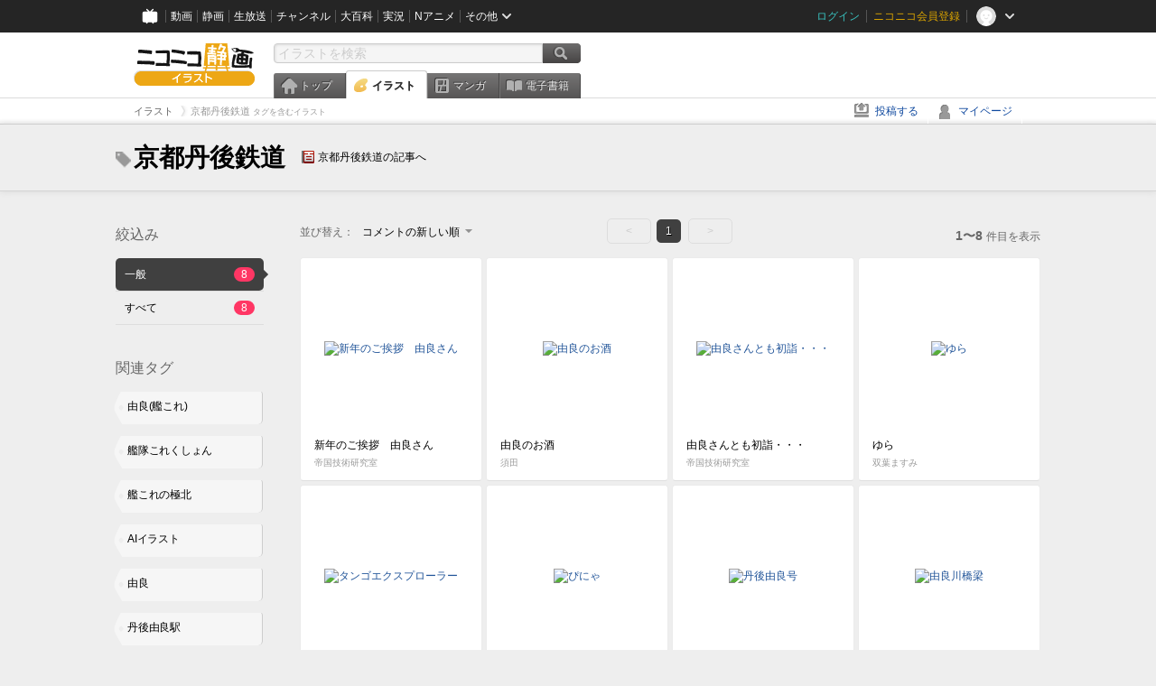

--- FILE ---
content_type: text/html; charset=UTF-8
request_url: https://ext.seiga.nicovideo.jp/tag/%E4%BA%AC%E9%83%BD%E4%B8%B9%E5%BE%8C%E9%89%84%E9%81%93
body_size: 5470
content:
<!DOCTYPE html>
<!--[if IE 7 ]>    <html lang="ja" class="ie7 ielte8 ielte9"> <![endif]-->
<!--[if IE 8 ]>    <html lang="ja" class="ie8 ielte8 ielte9"> <![endif]-->
<!--[if IE 9 ]>    <html lang="ja" class="ie9 ielte9"> <![endif]-->
<!--[if lt IE 9]>  <script src="/js/lib/html5shiv.js"></script> <![endif]-->
<!--[if !(IE)]><!--> <html lang="ja" xmlns:og="http://ogp.me/ns#" xmlns:mixi="http://mixi-platform.com/ns#"> <!--<![endif]-->

<head>
<meta http-equiv="X-UA-Compatible" content="IE=Edge,chrome=1"/>
<meta http-equiv="Content-Type" content="text/html; charset=utf-8">
<meta http-equiv="Content-Script-Type" content="text/javascript">
<meta http-equiv="Content-Style-Type" content="text/css">
<meta name="description" content="「京都丹後鉄道」のイラストを&quot;ニコニコ静画&quot;で検索！">
<meta name="copyright" content="&copy; DWANGO Co., Ltd.">
<meta name="keywords" content="京都丹後鉄道,イラスト,画像,ニコニコ">
<meta name="google-site-verification" content="X1ARxKsFZK8gXr39X1KnF8tzHbcCj5lVZ-jQB0VwS-I" />
<meta name="mixi-check-robots" content="noimage" />
<title>京都丹後鉄道 - ニコニコ静画 (イラスト)</title>
<link rel="start" href="https://seiga.nicovideo.jp/tag/%E4%BA%AC%E9%83%BD%E4%B8%B9%E5%BE%8C%E9%89%84%E9%81%93" />
<link rel="shortcut icon" href="/favicon.ico">
<link rel="stylesheet" type="text/css" href="/css/common/common_l.css?gfuk3e">
<!--[if IE 7]>
<link rel="stylesheet" type="text/css" href="/css/manga/ie7.css">
<![endif]-->
<script src="/js/common.min.js?q0xrj7" type="text/javascript"></script>
<script src="/js/illust/common.min.js?jpmmug" type="text/javascript"></script>
<script src="/js/illust/list.min.js?jwixbo" type="text/javascript"></script>
<!-- Google Tag Manager -->
<script type="text/javascript">
(function(win) {
var window = win;
var userId = "";
var loginStatus = "not_login";
var memberStatus = null;
var data = {};
data.user = {
user_id: parseInt(userId, 10) || null,
login_status: loginStatus,
member_status: memberStatus
};
window.NicoGoogleTagManagerDataLayer = [];
window.NicoGoogleTagManagerDataLayer.push(data);
})(window);
</script>
<script>(function(w,d,s,l,i){w[l]=w[l]||[];w[l].push({'gtm.start':
new Date().getTime(),event:'gtm.js'});var f=d.getElementsByTagName(s)[0],
j=d.createElement(s),dl=l!='dataLayer'?'&l='+l:'';j.async=true;j.src=
'https://www.googletagmanager.com/gtm.js?id='+i+dl;f.parentNode.insertBefore(j,f);
})(window,document,'script','NicoGoogleTagManagerDataLayer','GTM-KXT7G5G');</script>
<!-- End Google Tag Manager -->    
<link rel="stylesheet" type="text/css" href="/css/illust/all_l.css?babgzv">
<script src="https://res.ads.nicovideo.jp/assets/js/ads2.js?ref=seiga" type="text/javascript"></script>
<link rel="stylesheet" type="text/css" href="/css/dist/app.min.css?p5xzmh">
<script type="text/javascript" src="/js/dist/app.bundle.js?r8dm5h"></script>
</head>

<body>
<div id="CommonHeader"></div>
<style>
#CommonHeader {
position: relative;
width: 100%;
min-height: 36px;
z-index: 100000;
margin: 0;
padding: 0;
background-color: #252525;
}
</style>
<script>
(function() {
var commonHeaderParams = {"frontendId":56,"site":"seiga","user":{"isLogin":false},"customization":{"size":{"maxWidth":"984px"},"helpLink":{"href":"https:\/\/qa.nicovideo.jp\/category\/show\/402"},"logoutNextUrl":"\/tag\/%E4%BA%AC%E9%83%BD%E4%B8%B9%E5%BE%8C%E9%89%84%E9%81%93","nextUrl":"\/tag\/%E4%BA%AC%E9%83%BD%E4%B8%B9%E5%BE%8C%E9%89%84%E9%81%93","mypageUrl":"\/my\/","userPanelServiceLinksLabel":"\u30cb\u30b3\u30cb\u30b3\u9759\u753b\u30e1\u30cb\u30e5\u30fc","userPanelLinks":[{"href":"\/my\/clip","label":"\u30af\u30ea\u30c3\u30d7\u3057\u305f\u30a4\u30e9\u30b9\u30c8"},{"href":"\/my\/personalize","label":"\u30a4\u30e9\u30b9\u30c8\u5b9a\u70b9\u89b3\u6e2c"},{"href":"\/my\/image","label":"\u6295\u7a3f\u30a4\u30e9\u30b9\u30c8"},{"href":"\/illust\/ranking\/","label":"\u30a4\u30e9\u30b9\u30c8\u30e9\u30f3\u30ad\u30f3\u30b0"},{"href":"\/manga\/my\/favorite","label":"\u304a\u6c17\u306b\u5165\u308a\u6f2b\u753b"},{"href":"\/manga\/create","label":"\u6295\u7a3f\u30de\u30f3\u30ac"},{"href":"\/manga\/my\/bought","label":"\u8cfc\u5165\u3057\u305f\u30de\u30f3\u30ac"},{"href":"\/manga\/ranking\/","label":"\u30de\u30f3\u30ac\u30e9\u30f3\u30ad\u30f3\u30b0"},{"href":"https:\/\/user.nicoebook.jp\/app\/n3\/my\/books","label":"\u8cfc\u5165\u3057\u305f\u66f8\u7c4d"}]}};
var commonHeaderCustomParams =  { customization: { userPanelServiceLinksLabel: 'イラストメニュー', userPanelLinks: [ { href: '/illust/ranking/', label: 'ランキング' }, { href: '/my/clip', label: 'クリップ' }, { href: '/my/personalize', label: '定点観測' }, { href: '/my/image', label: '投稿イラスト' } ] } } ;
if (commonHeaderCustomParams.customization) {
keys = ['userPanelLinks', 'userPanelServiceLinksLabel'];
keys.forEach(function(key) {
if (commonHeaderCustomParams.customization.hasOwnProperty(key)) {
commonHeaderParams.customization[key] = commonHeaderCustomParams.customization[key];
}
});
}
window.onCommonHeaderReady = function(commonHeader) {
window.commonHeader = commonHeader;
commonHeader.mount('#CommonHeader', commonHeaderParams);
commonHeader.on('commonHeader:fixedDisabledChanged', function(params) {
onChangeHeaderFixed(params.isFixedDisabled);
});
onChangeHeaderFixed(commonHeader.isFixedDisabled);
function onChangeHeaderFixed(isFixedDisabled) {
var bodyElement = document.querySelector('body');
if (bodyElement) {
isFixedDisabled ?
bodyElement.classList.add('nofix') : bodyElement.classList.remove('nofix');
}
}
};
})();
</script>
<script type="text/javascript" src="https://common-header.nimg.jp/3.1.4/pc/CommonHeaderLoader.min.js"></script>  <div id="wrapper">
<div id="header_block">
<div>
<div id="header" class="header_mode">
<div id="header_cnt" class="cfix">
<div id="logo" class="mt10">
<h1>
<a href="/illust/?track=home" >
<img src="/img/common/logo_illust.png" alt="ニコニコ静画&nbsp;イラスト">
</a>
</h1>
</div>
<div id="sg_menu_search">
<div id="sg_search_box">
<form id="head_search_form" action="search" method="get">
<input type="text" name="q" id="bar_search" placeholder="イラストを検索" class="search_form_text header_left edited" maxlength="510">
<input id="search_button" type="image" src="/img/common/header/btn_search.png" alt="検索">
</form>
</div>
</div>
<script type="text/javascript">
(function($,window,searchTarget){
$(function(){
search.init("search", searchTarget);
});
})
(jQuery,window,"illust");
</script>
<div id="ad_468_60">
<div id="ads_pc_seiga_header"></div>
</div>        <div id="sg_global_navi" class="cfix">
<ul id="sg_global_navi_main" data-active="illust">
<li><a class="sg_navi_top" href="/?track=global_navi_top">トップ</a></li>
<li><a class="sg_navi_illust" href="/illust/?track=global_navi_illust">イラスト</a></li>
<li><a class="sg_navi_manga" href="https://manga.nicovideo.jp//?track=global_navi_illust">マンガ</a></li>
<li><a class="sg_navi_book" href="https://bookwalker.jp/?adpcnt=2nFklU4o">電子書籍</a></li>
</ul>
<script>
(function($){
var active = $("#sg_global_navi_main").data("active");
if (active == 'shunga') {
active = 'illust';
} else if (active == 'my') {
active = 'top';
}
$("#sg_global_navi_main").find("li .sg_navi_"+active).addClass("active");
})
(jQuery)
</script>
</div>
</div>
<div class="sg_global_bar cfix">
<ul class="sg_pankuzu">
<li itemscope itemtype="http://data-vocabulary.org/Breadcrumb"><a href="/illust/" itemprop="url"><span itemprop="title">イラスト</span></a></li>
<li class="active" itemscope itemtype="http://data-vocabulary.org/Breadcrumb"><span itemprop="title">京都丹後鉄道<span class="pankuzu_suffix">&nbsp;タグを含むイラスト</span></span></li>
</ul>
<ul id="sg_global_navi_sub">
<li><a class="sg_navi_create" href="/illust/create?track=global_navi_top">投稿する</a></li>
<li><a class="sg_navi_my" rel="nofollow" href="/my/?track=global_navi_top">マイページ</a></li>
</ul>
</div>
</div>
</div>    </div>

<section class="list_head_bar"
id="ko_tagwatch"
data-id=""
data-query="京都丹後鉄道"
data-is_active="false">
<div class="inner">
<h1><span class="icon_tag_big"></span>京都丹後鉄道</h1>
<ul class="list_header_nav">
<li class="nico_article"><span class="icon_dic"></span><a href="http://dic.nicovideo.jp/a/%E4%BA%AC%E9%83%BD%E4%B8%B9%E5%BE%8C%E9%89%84%E9%81%93" target="_blank">京都丹後鉄道の記事へ</a></li>
</ul>
</div>
</section>
<section class="list_head_bar_min"
id="ko_tagwatch_min"
data-id=""
data-query="京都丹後鉄道"
data-is_active="false">
<div class="inner">
<h1><span class="icon_tag_big"></span>京都丹後鉄道</h1>
<ul class="list_header_nav">
<li class="nico_article"><span class="icon_dic"></span><a href="http://dic.nicovideo.jp/a/%E4%BA%AC%E9%83%BD%E4%B8%B9%E5%BE%8C%E9%89%84%E9%81%93" target="_blank">京都丹後鉄道の記事へ</a></li>
</ul>
</div>
</section>


<!-- #content -->
<div id="content" class="list" data-view_mode="tag_search">

  <!-- #side -->
  <div id="side">
    <section class="refine">
      <h2>絞込み</h2>
      <ul class="refine_list">
        
  
  
<li>
  <a href="/tag/%E4%BA%AC%E9%83%BD%E4%B8%B9%E5%BE%8C%E9%89%84%E9%81%93" class="selected">
    <span class="target_name">一般</span>
    <span class="count ">8</span>
  </a>
</li>
        
  
        
<li>
  <a href="/tag/%E4%BA%AC%E9%83%BD%E4%B8%B9%E5%BE%8C%E9%89%84%E9%81%93?target=illust_all" class="">
    <span class="target_name">すべて</span>
    <span class="count ">8</span>
  </a>
</li>
      </ul>
    </section>

          <section class="relation_tags">
        <h2>関連タグ</h2>
        <ul class="relation_tag_list">
                      <li class="tag_large"><a href="/tag/%E7%94%B1%E8%89%AF%28%E8%89%A6%E3%81%93%E3%82%8C%29"><span class="tag_txt">由良(艦これ)</span><span class="thum"><img src="https://lohas.nicoseiga.jp//thumb/3900349cz?" alt=""></span></a></li>
                      <li class="tag_large"><a href="/tag/%E8%89%A6%E9%9A%8A%E3%81%93%E3%82%8C%E3%81%8F%E3%81%97%E3%82%87%E3%82%93"><span class="tag_txt">艦隊これくしょん</span><span class="thum"><img src="https://lohas.nicoseiga.jp//thumb/3363471cz?" alt=""></span></a></li>
                      <li class="tag_large"><a href="/tag/%E8%89%A6%E3%81%93%E3%82%8C%E3%81%AE%E6%A5%B5%E5%8C%97"><span class="tag_txt">艦これの極北</span><span class="thum"><img src="https://lohas.nicoseiga.jp//thumb/8745635cz?" alt=""></span></a></li>
                      <li class="tag_large"><a href="/tag/AI%E3%82%A4%E3%83%A9%E3%82%B9%E3%83%88"><span class="tag_txt">AIイラスト</span><span class="thum"><img src="https://lohas.nicoseiga.jp//thumb/11126927cz?" alt=""></span></a></li>
                      <li class="tag_large"><a href="/tag/%E7%94%B1%E8%89%AF"><span class="tag_txt">由良</span><span class="thum"><img src="https://lohas.nicoseiga.jp//thumb/6073751cz?" alt=""></span></a></li>
                      <li class="tag_large"><a href="/tag/%E4%B8%B9%E5%BE%8C%E7%94%B1%E8%89%AF%E9%A7%85"><span class="tag_txt">丹後由良駅</span><span class="thum"><img src="https://lohas.nicoseiga.jp//thumb/10986720cz?" alt=""></span></a></li>
                      <li class="tag_large"><a href="/tag/%E9%89%84%E3%83%B2%E3%82%BF%E5%90%91%E3%81%91%E5%8F%8C%E8%91%89%E3%81%BE%E3%81%99%E3%81%BF"><span class="tag_txt">鉄ヲタ向け双葉ますみ</span><span class="thum"><img src="https://lohas.nicoseiga.jp//thumb/10986988cz?" alt=""></span></a></li>
                  </ul>
      </section>

        <aside id="ads_pc_seiga_aside" class="ad" data-ads_scroll_following="true" style="z-index: -1;"></aside>
  </div>
  <!-- //#side -->

  <!-- #main -->
  <div id="main">

    
          <!-- .controll -->
      <div class="controll">
        <div class="sort"> 並び替え：
          <div class="sort_form">
            <div class="dummy"><span>コメントの新しい順</span></div>
            <select class="reload_onchange" basepath="/tag/%E4%BA%AC%E9%83%BD%E4%B8%B9%E5%BE%8C%E9%89%84%E9%81%93" queries=""><option value="image_created">投稿の新しい順</option><option value="image_created_a">投稿の古い順</option><option value="comment_created" selected="selected">コメントの新しい順</option><option value="comment_created_a">コメントの古い順</option><option value="clip_created">クリップ追加が新しい順</option><option value="clip_created_a">クリップ追加が古い順</option><option value="image_view">閲覧数の多い順</option><option value="image_view_a">閲覧数の少ない順</option><option value="comment_count">コメントの多い順</option><option value="comment_count_a">コメントの少ない順</option><option value="clip_count">クリップの多い順</option><option value="clip_count_a">クリップの少ない順</option></select>
          </div>
        </div>
        <ul class="pager">
      <li class="prev disabled">&lt;</li>
  
            <li class="current_index">1</li>
      
      <li class="next disabled">&gt;</li>
  </ul>        <p class="page_count"><strong>1〜8</strong>件目を表示</p>
      </div>
      <!-- //.controll -->

      <!-- .illust_list -->
      <div class="illust_list">
        <ul class="item_list autopagerize_page_element">
                      <li class="list_item list_no_trim2"><a href="/seiga/im11542979"> <span class="thum"><img src="https://lohas.nicoseiga.jp//thumb/11542979uz?1735829275" alt="新年のご挨拶　由良さん"></span>
  <ul class="illust_info">
    <li class="title">新年のご挨拶　由良さん</li>
                  <li class="user">帝国技術研究室</li>
            </ul>
  <ul class="illust_count">
    <li class="view"><span class="icon_view"></span>408</li>
    <li class="comment"><span class="icon_comment"></span>2</li>
    <li class="clip"><span class="icon_clip"></span>3</li>
  </ul>
</a></li>                      <li class="list_item list_no_trim2"><a href="/seiga/im11397507"> <span class="thum"><img src="https://lohas.nicoseiga.jp//thumb/11397507uz?1711209721" alt="由良のお酒"></span>
  <ul class="illust_info">
    <li class="title">由良のお酒</li>
                  <li class="user">須田</li>
            </ul>
  <ul class="illust_count">
    <li class="view"><span class="icon_view"></span>1008</li>
    <li class="comment"><span class="icon_comment"></span>6</li>
    <li class="clip"><span class="icon_clip"></span>3</li>
  </ul>
</a></li>                      <li class="list_item list_no_trim2"><a href="/seiga/im11344328"> <span class="thum"><img src="https://lohas.nicoseiga.jp//thumb/11344328uz?1704299225" alt="由良さんとも初詣・・・"></span>
  <ul class="illust_info">
    <li class="title">由良さんとも初詣・・・</li>
                  <li class="user">帝国技術研究室</li>
            </ul>
  <ul class="illust_count">
    <li class="view"><span class="icon_view"></span>1039</li>
    <li class="comment"><span class="icon_comment"></span>9</li>
    <li class="clip"><span class="icon_clip"></span>5</li>
  </ul>
</a></li>                      <li class="list_item list_no_trim2"><a href="/seiga/im10961275"> <span class="thum"><img src="https://lohas.nicoseiga.jp//thumb/10961275uz?1653405403" alt="ゆら"></span>
  <ul class="illust_info">
    <li class="title">ゆら</li>
                  <li class="user">双葉ますみ</li>
            </ul>
  <ul class="illust_count">
    <li class="view"><span class="icon_view"></span>3428</li>
    <li class="comment"><span class="icon_comment"></span>28</li>
    <li class="clip"><span class="icon_clip"></span>5</li>
  </ul>
</a></li>                      <li class="list_item list_no_trim2"><a href="/seiga/im11260961"> <span class="thum"><img src="https://lohas.nicoseiga.jp//thumb/11260961uz?1693307634" alt="タンゴエクスプローラー"></span>
  <ul class="illust_info">
    <li class="title">タンゴエクスプローラー</li>
                  <li class="user">やまとじ</li>
            </ul>
  <ul class="illust_count">
    <li class="view"><span class="icon_view"></span>378</li>
    <li class="comment"><span class="icon_comment"></span>2</li>
    <li class="clip"><span class="icon_clip"></span>2</li>
  </ul>
</a></li>                      <li class="list_item list_no_trim2"><a href="/seiga/im10986988"> <span class="thum"><img src="https://lohas.nicoseiga.jp//thumb/10986988uz?1656770426" alt="ぴにゃ"></span>
  <ul class="illust_info">
    <li class="title">ぴにゃ</li>
                  <li class="user">双葉ますみ</li>
            </ul>
  <ul class="illust_count">
    <li class="view"><span class="icon_view"></span>3995</li>
    <li class="comment"><span class="icon_comment"></span>33</li>
    <li class="clip"><span class="icon_clip"></span>4</li>
  </ul>
</a></li>                      <li class="list_item list_no_trim2"><a href="/seiga/im10986720"> <span class="thum"><img src="https://lohas.nicoseiga.jp//thumb/10986720uz?1656750745" alt="丹後由良号"></span>
  <ul class="illust_info">
    <li class="title">丹後由良号</li>
                  <li class="user">とらぼるた</li>
            </ul>
  <ul class="illust_count">
    <li class="view"><span class="icon_view"></span>1239</li>
    <li class="comment"><span class="icon_comment"></span>6</li>
    <li class="clip"><span class="icon_clip"></span>11</li>
  </ul>
</a></li>                      <li class="list_item list_no_trim2"><a href="/seiga/im10653430"> <span class="thum"><img src="https://lohas.nicoseiga.jp//thumb/10653430uz?1607166159" alt="由良川橋梁"></span>
  <ul class="illust_info">
    <li class="title">由良川橋梁</li>
                  <li class="user">同志勃つとでっかいの</li>
            </ul>
  <ul class="illust_count">
    <li class="view"><span class="icon_view"></span>2128</li>
    <li class="comment"><span class="icon_comment"></span>8</li>
    <li class="clip"><span class="icon_clip"></span>9</li>
  </ul>
</a></li>                  </ul>
      </div>
      <!-- //.illust_list -->

      <!-- .controll -->
      <div class="controll">
        <ul class="pager">
      <li class="prev disabled">&lt;</li>
  
            <li class="current_index">1</li>
      
      <li class="next disabled">&gt;</li>
  </ul>      </div>
      <!-- //.controll -->

      <!-- ニコニ広告 -->
            <div id="tag_nicoad">
        <div class="nicoad_related_box nicoad_context">
          <h2>ニコニ広告</h2>
          <iframe class="nicoad_frame" src="https://nicoad.nicovideo.jp/widget/?frameId=62&frontendId=56&mode=contain&limit=4&tags=%E4%BA%AC%E9%83%BD%E4%B8%B9%E5%BE%8C%E9%89%84%E9%81%93"></iframe>
        </div>
      </div>
          
  </div>
  <!-- //#main -->


<!-- //#pagetop -->
<div id="pagetop" data-target="#content.list">
  <img src="/img/common/new/module/btn_pagetop.png" alt="ページ上部へ" >
</div>
</div>
<!-- //#content -->

<div id="ads_pc_seiga_footer" class="level_ad"></div>

<!--pankuzu-->
<div class="pankuzu">
  <div class="sg_global_bar cfix">
    <ul class="sg_pankuzu">
                      <li itemscope itemtype="http://data-vocabulary.org/Breadcrumb"><a href="/illust/" itemprop="url"><span itemprop="title">イラスト</span></a></li>
                    <li class="active" itemscope itemtype="http://data-vocabulary.org/Breadcrumb"><span itemprop="title">京都丹後鉄道<span class="pankuzu_suffix">&nbsp;タグを含むイラスト</span></span></li>
          </ul>
  </div>
</div>
<!-- //.pankuzu-->

<script type="text/javascript">
<!--
  

(function(target, zone_id, offset) {
  zone_id += offset;
  new Ads.Advertisement({ zone: zone_id }).set(target);
})('ads_pc_seiga_header', 512, 0);
// -->
</script>

<script type="text/javascript">
<!--
  

(function(target, zone_id, offset) {
  zone_id += offset;
  new Ads.Advertisement({ zone: zone_id }).set(target);
})('ads_pc_seiga_footer', 513, 0);
// -->
</script>
  
<script type="text/javascript">
<!--
  

(function(target, zone_id, offset) {
  zone_id += offset;
  new Ads.Advertisement({ zone: zone_id }).set(target);
})('ads_pc_seiga_aside', 514, 0);
// -->
</script>

  <!-- #footer -->
  <div id="footer">
    <div class="inner">
      <div id="footer_menu">
        <a href="http://dwango.co.jp/">運営会社</a> ｜
        <a href="/rule">利用規約</a> ｜
        <a href="https://qa.nicovideo.jp/category/show/402">ヘルプ</a> ｜
        <a href="/">トップページ</a>
      </div>
      <address>
      <a href="http://dwango.co.jp">© DWANGO Co., Ltd.</a>
      </address>
    </div>

          <div id="ad_728_90_footer_fixed">
  <div id="ads_footer_fixed" class="ad_728_90_footer_fixed__inner">
    
<script type="text/javascript">
<!--
(function(zone, zone_id) {
  
  new Ads.Advertisement({ zone: zone_id }).set(zone);
  
})('ads_footer_fixed', 1374);
// -->
</script>
  </div>
</div>      </div>

</div>
<!-- // wrapper -->


</body>
</html>

--- FILE ---
content_type: application/javascript
request_url: https://nicoad.nicovideo.jp/assets/js/nicoad-widget-page-prMQXVDN.js
body_size: -26
content:
import{s as o}from"./use-container-size-observer-BPAuAYED.js";import{d as r}from"./nicoad-DXmn3rkL.js";const e=r(o);export{e as u};
